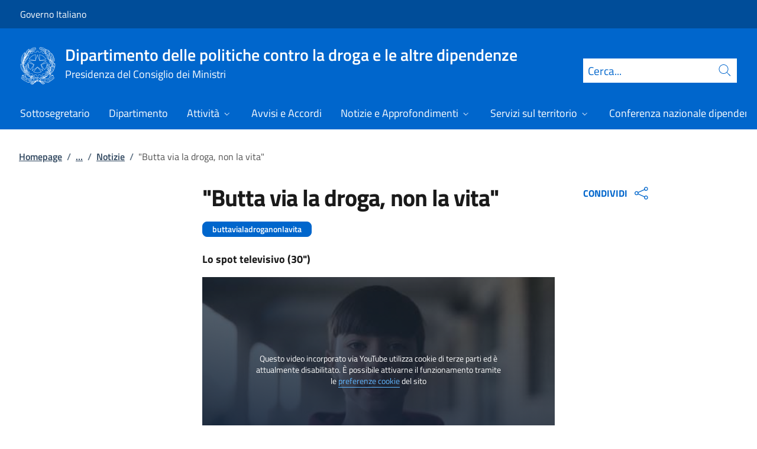

--- FILE ---
content_type: text/html; charset=utf-8
request_url: https://www.politicheantidroga.gov.it/it/notizie-e-approfondimenti/notizie/butta-via-la-droga-non-la-vita/
body_size: 15389
content:



<!DOCTYPE html>
<html lang="it">
    <head>
        <title> &quot;Butta via la droga, non la vita&quot;</title>
        <meta charset="utf-8">
        <meta http-equiv="x-ua-compatible" content="ie=edge">
        <meta name="viewport" content="width=device-width, initial-scale=1">
        <meta name="description" content="La campagna ha lo scopo principale di sensibilizzare i giovani, e con loro le famiglie, rispetto al fatto che l&#x2019;utilizzo di qualsiasi sostanza stupefacente &#xE8; un  ...">
        <link rel="canonical" href="https://www.politicheantidroga.gov.it/it/notizie-e-approfondimenti/notizie/butta-via-la-droga-non-la-vita/" />
        <meta property="og:type" content="article" />
        <meta property="og:url" content="https://www.politicheantidroga.gov.it/it/notizie-e-approfondimenti/notizie/butta-via-la-droga-non-la-vita/" />
        <meta property="og:title" content=" &quot;Butta via la droga, non la vita&quot;" />
            <meta property="og:description" content="La campagna ha lo scopo principale di sensibilizzare i giovani, e con loro le famiglie, rispetto al fatto che l&#x2019;utilizzo di qualsiasi sostanza stupefacente &#xE8; un  ..." />
        <meta property="og:site_name" content="Dipartimento delle politiche contro la droga e le altre dipendenze" />
        <meta property="og:updated_time" content="2025-06-04T10:42:36.223Z" />
        <meta name="twitter:card" content="summary" />
        <meta name="twitter:url" content="https://www.politicheantidroga.gov.it/it/notizie-e-approfondimenti/notizie/butta-via-la-droga-non-la-vita/" />
        <meta name="twitter:title" content=" &quot;Butta via la droga, non la vita&quot;" />
            <meta name="twitter:description" content="La campagna ha lo scopo principale di sensibilizzare i giovani, e con loro le famiglie, rispetto al fatto che l&#x2019;utilizzo di qualsiasi sostanza stupefacente &#xE8; un  ..." />
                <meta property="og:image" content="https://www.politicheantidroga.gov.it/media/ssjltgqh/spot-butta-via-la-droga_11_2023.jpg" />
                <meta name="twitter:image" content="https://www.politicheantidroga.gov.it/media/ssjltgqh/spot-butta-via-la-droga_11_2023.jpg" />
            <link rel="icon" href="https://www.politicheantidroga.gov.it/media/1933/favicon-96x96.png">
        
        <script src="/sb/registered-js-bundle.js.v639043456873472649"></script>
        <link href="/sb/registered-css-bundle.css.v639043456873472649" rel="stylesheet" />

            <!-- Matomo -->
            <script type="text/plain" data-cookiecategory="analytics">
                var _paq = window._paq = window._paq || [];
                /* tracker methods like "setCustomDimension" should be called before "trackPageView" */
                //_paq.push(["setCookieDomain", "*.www.dominio.it"]);
                //_paq.push(["setDomains", ["*.www.dominio.it"]]);
                _paq.push(['trackPageView']);
                _paq.push(['enableLinkTracking']);
                (function () {
                var u = "https://dmlws-analytics.sogei.it/piwik/";
                _paq.push(['setTrackerUrl', u + 'matomo.php']);
                _paq.push(['setSiteId', '30']);
                _paq.push(['addTracker', 'https://ingestion.webanalytics.italia.it/matomo.php', '41645']);
                var d = document, g = d.createElement('script'), s = d.getElementsByTagName('script')[0];
                g.type = 'text/javascript'; g.async = true; g.src = u + 'matomo.js'; s.parentNode.insertBefore(g, s);
                })();
            </script>
            <noscript><p><img src="https://dmlws-analytics.sogei.it/piwik/matomo.php?idsite=30&amp;rec=1" style="border:0;" alt="" /></p></noscript>
            <!-- End Matomo Code -->

    </head>

    <body>
         

<div class="skiplinks">
    <a class="visually-hidden-focusable" href="#main">Vai al contenuto</a>
    <a class="visually-hidden-focusable" href="#menu">Vai alla navigazione del sito</a>
</div>
         


<!-- PRIMO HEADER -->
<div class="it-header-slim-wrapper notprint" style="background-color:#004d99 !important">
    <div class="container-fluid px-0 px-lg-2 px-xl-3">
        <div class="col-12">
            <div class="it-header-slim-wrapper-content">
                <span class="d-flex">
                        <a class="d-lg-block navbar-brand" href="https://www.governo.it/" style="font-size: 1em">Governo Italiano</a>
                </span>
                

            </div>
        </div>
    </div>
</div>


<header class="it-header-wrapper position-sticky notprint" style="top:0;z-index:1040">
    <div class="it-nav-wrapper">
        <!-- SECONDO HEADER -->
        <div class="it-header-center-wrapper">
            <div class="container-fluid px-0 px-lg-2 px-xl-3">
                <div class="col-12">
                    <div class="it-header-center-content-wrapper">
                        <div class="it-brand-wrapper ms-2 ms-lg-0">
                            <a href="/it/">
                                <img src="/media/1037/logo.png" class="main-header-logo" alt="">
                                <img src="/media/1037/logo.png" class="mobile-header-logo" alt="">
                                <div class="it-brand-text" aria-label="Dipartimento delle politiche contro la droga e le altre dipendenze" role="contentinfo">
                                        <div class="it-brand-title">Dipartimento delle politiche contro la droga e le altre dipendenze</div>
                                        <div class="it-brand-tagline d-none d-md-block lh-lg" style="font-size: 18px;">Presidenza del Consiglio dei Ministri </div>

                                </div>
                            </a>
                        </div>
                        <div class="it-right-zone d-flex flex-column align-items-end">
                            <div class="it-socials d-flex mb-lg-3 mb-md-1">
                                

<ul class="">

</ul>


                            </div>
                                <form id="search" action="/it/search/" method="GET" role="search">
                                    <div class="it-search-wrapper">
                                        <label for="searchInput" class="visually-hidden">Cerca</label>
                                        <input id="searchInput" oninput="enableSearch(this.id)" type="text" class="border-bottom-0 searchbar" placeholder="Cerca..." required name="cerca" id="closedMobileSearch" style="height:41px">
                                        <a class="search-link squared-icon searchbar a-disabled" aria-label="Cerca" href="#" role="button" onclick="document.getElementById('search').submit();" style="height:41px">
                                            <svg role="presentation" id="searchIcon" class="icon icon-blue">
                                                <use href="/css/bootstrap-italia/svg/sprites.svg#it-search"></use>
                                            </svg>
                                        </a>
                                        <svg role="presentation" id="closedSearchbarSvg" role="presentation" class="icon icon-sm icon-white" onclick="showSearchBar()">
                                            <use href="/css/bootstrap-italia/svg/sprites.svg#it-search"></use>
                                        </svg>

                                        <svg role="presentation" id="openedSearchbarSvg" role="presentation" class="d-none" onclick="showSearchBar()" xmlns="http://www.w3.org/2000/svg" xmlns:xlink="http://www.w3.org/1999/xlink" width="20px" height="20px" viewBox="0 0 20 20" version="1.1">
                                            <path style=" stroke:none;fill-rule:nonzero;fill:rgb(100%,100%,100%);fill-opacity:1;" d="M 10.945312 10 L 20 18.917969 L 18.917969 20 L 10 10.945312 L 1.082031 20 L 0 18.917969 L 9.054688 10 L 0 1.082031 L 1.082031 0 L 10 9.054688 L 18.917969 0 L 20 1.082031 Z M 10.945312 10 " />
                                        </svg>
                                    </div>
                                    <input type="submit" hidden />
                                </form>
                        </div>
                    </div>
                </div>
            </div>
        </div>

        <!-- TERZO HEADER -->
        <div class="it-header-navbar-wrapper">
            <div class="container-fluid px-0">
                <div class="col-12">
                    

<nav class="navbar navbar-expand-lg has-megamenu" aria-label="Menu principale">
    <button type="button" aria-label="Mostra/Nascondi menu" class="p-0 border-0 bg-transparent d-lg-none" aria-controls="menu" aria-expanded="false" data-bs-toggle="navbarcollapsible" data-bs-target="#navbar-E">
        <span>
            <svg role="presentation" role="img" aria-label="icona burger menu" class="icon icon-white"><use href="/css/bootstrap-italia/svg/sprites.svg#it-burger"></use></svg>
        </span>
    </button>
    <div class="navbar-collapsable" id="navbar-E">
        <div class="overlay fade"></div>
        <div class="close-div">
            <button type="button" aria-label="Chiudi il menu" class="btn close-menu">
                <span><svg role="presentation" role="img" class="icon"><use href="/css/bootstrap-italia/svg/sprites.svg#it-close-big"></use></svg></span>
            </button>
        </div>
        <div class="menu-wrapper justify-content-lg-between align-items-lg-baseline">
            <ul id="mainMenu" class="navbar-nav w-100 ">
                


            <li class="nav-item dropdown megamenu">
                <a href="/it/sottosegretario/" class="nav-link dropdown-toggle px-lg-2 px-xl-3 lh-sm" >
                    <span>Sottosegretario</span>
                </a>
            </li>
            <li class="nav-item dropdown megamenu">
                <a href="/it/dipartimento/" class="nav-link dropdown-toggle px-lg-2 px-xl-3 lh-sm" >
                    <span>Dipartimento</span>
                </a>
            </li>
            <li class="nav-item dropdown megamenu">
                <a href="/it/attivita/" class="nav-link dropdown-toggle px-lg-2 px-xl-3 lh-sm"  type=button data-bs-toggle=dropdown aria-expanded=false aria-haspopup=true>
                    <span>Attivit&#xE0;</span>
                        <svg role="presentation" role="img" class="icon icon-xs ms-1" role="img" aria-label="Espandi"><use href="/css/bootstrap-italia/svg/sprites.svg#it-expand"></use></svg>
                </a>
                    <div class="dropdown-menu shadow-lg" role="region" aria-label="menu dropdown">
                        <div class="megamenu pb-5 pt-3 py-lg-0">
                            <div class="row">
                                <div class="col-12">
                                        <div class="it-heading-link-wrapper">
                                            <a class="it-heading-link" href="/it/attivita/">
                                                <span>Esplora la sezione "Attivit&#xE0;"</span>
                                            </a>
                                        </div>
                                    
                                    <div class="row">
                                                <div class="col-lg-3">
                                                    <div class="link-list-wrapper">
                                                        <ul class="link-list mb-3 mb-lg-0 arrowlinks">
                                                            <li>
                                                                <a class="list-item dropdown-item align-items-start" href="/it/attivita/osservatorio-permanente-tossicodipendenze/">
                                                                    <span class="fw-semibold">Osservatorio permanente tossicodipendenze</span>
                                                                </a>
                                                            </li>
                                                        </ul>
                                                    </div>
                                                </div>
                                                <div class="col-lg-3">
                                                    <div class="link-list-wrapper">
                                                        <ul class="link-list mb-3 mb-lg-0 arrowlinks">
                                                            <li>
                                                                <a class="list-item dropdown-item align-items-start" href="/it/attivita/sistema-nazionale-di-allerta-precoce/">
                                                                    <span class="fw-semibold">Sistema Nazionale di Allerta Precoce</span>
                                                                </a>
                                                            </li>
                                                        </ul>
                                                    </div>
                                                </div>
                                                <div class="col-lg-3">
                                                    <div class="link-list-wrapper">
                                                        <ul class="link-list mb-3 mb-lg-0 arrowlinks">
                                                            <li>
                                                                <a class="list-item dropdown-item align-items-start" href="/it/attivita/attivita-internazionali/">
                                                                    <span class="fw-semibold">Attivit&#xE0; Internazionali</span>
                                                                </a>
                                                            </li>
                                                        </ul>
                                                    </div>
                                                </div>
                                                <div class="col-lg-3">
                                                    <div class="link-list-wrapper">
                                                        <ul class="link-list mb-3 mb-lg-0 arrowlinks">
                                                            <li>
                                                                <a class="list-item dropdown-item align-items-start" href="https://www.normattiva.it/uri-res/N2Ls?urn:nir:stato:decreto.del.presidente.della.repubblica:1990-10-09;309!vig=">
                                                                    <span class="fw-semibold">Testo unico delle leggi in materia di disciplina degli stupefacenti e sostanze psicotrope</span>
                                                                </a>
                                                            </li>
                                                        </ul>
                                                    </div>
                                                </div>
                                    </div>
                                </div>
                            </div>
                        </div>
                    </div>
            </li>
            <li class="nav-item dropdown megamenu">
                <a href="/it/avvisi-e-accordi/" class="nav-link dropdown-toggle px-lg-2 px-xl-3 lh-sm" >
                    <span>Avvisi e Accordi</span>
                </a>
            </li>
            <li class="nav-item dropdown megamenu">
                <a href="/it/notizie-e-approfondimenti/" class="nav-link dropdown-toggle px-lg-2 px-xl-3 lh-sm"  type=button data-bs-toggle=dropdown aria-expanded=false aria-haspopup=true>
                    <span>Notizie e Approfondimenti</span>
                        <svg role="presentation" role="img" class="icon icon-xs ms-1" role="img" aria-label="Espandi"><use href="/css/bootstrap-italia/svg/sprites.svg#it-expand"></use></svg>
                </a>
                    <div class="dropdown-menu shadow-lg" role="region" aria-label="menu dropdown">
                        <div class="megamenu pb-5 pt-3 py-lg-0">
                            <div class="row">
                                <div class="col-12">
                                        <div class="it-heading-link-wrapper">
                                            <a class="it-heading-link" href="/it/notizie-e-approfondimenti/">
                                                <span>Esplora la sezione "Notizie e Approfondimenti"</span>
                                            </a>
                                        </div>
                                    
                                    <div class="row">
                                                <div class="col-lg-3">
                                                    <div class="link-list-wrapper">
                                                        <ul class="link-list mb-3 mb-lg-0 arrowlinks">
                                                            <li>
                                                                <a class="list-item dropdown-item align-items-start" href="/it/notizie-e-approfondimenti/notizie/">
                                                                    <span class="fw-semibold">Notizie</span>
                                                                </a>
                                                            </li>
                                                        </ul>
                                                    </div>
                                                </div>
                                                <div class="col-lg-3">
                                                    <div class="link-list-wrapper">
                                                        <ul class="link-list mb-3 mb-lg-0 arrowlinks">
                                                            <li>
                                                                <a class="list-item dropdown-item align-items-start" href="/it/notizie-e-approfondimenti/campagne-di-comunicazione/">
                                                                    <span class="fw-semibold">Campagne di comunicazione</span>
                                                                </a>
                                                            </li>
                                                        </ul>
                                                    </div>
                                                </div>
                                                <div class="col-lg-3">
                                                    <div class="link-list-wrapper">
                                                        <ul class="link-list mb-3 mb-lg-0 arrowlinks">
                                                            <li>
                                                                <a class="list-item dropdown-item align-items-start" href="/it/notizie-e-approfondimenti/dipendenze/">
                                                                    <span class="fw-semibold">Dipendenze</span>
                                                                </a>
                                                            </li>
                                                        </ul>
                                                    </div>
                                                </div>
                                                <div class="col-lg-3">
                                                    <div class="link-list-wrapper">
                                                        <ul class="link-list mb-3 mb-lg-0 arrowlinks">
                                                            <li>
                                                                <a class="list-item dropdown-item align-items-start" href="/it/notizie-e-approfondimenti/relazioni-annuali-al-parlamento/">
                                                                    <span class="fw-semibold">Relazioni annuali al Parlamento</span>
                                                                </a>
                                                            </li>
                                                        </ul>
                                                    </div>
                                                </div>
                                                <div class="col-lg-3">
                                                    <div class="link-list-wrapper">
                                                        <ul class="link-list mb-3 mb-lg-0 arrowlinks">
                                                            <li>
                                                                <a class="list-item dropdown-item align-items-start" href="/it/notizie-e-approfondimenti/piani-nazionali/">
                                                                    <span class="fw-semibold">Piani Nazionali</span>
                                                                </a>
                                                            </li>
                                                                    <li>
                                                                        <a class="list-item dropdown-item align-items-start no-underline-hover" href="/it/notizie-e-approfondimenti/piani-nazionali/piano-nazionale-contro-il-fentanyl/">
                                                                            <span>Piano Nazionale contro il Fentanyl</span>
                                                                        </a>
                                                                    </li>
                                                        </ul>
                                                    </div>
                                                </div>
                                                <div class="col-lg-3">
                                                    <div class="link-list-wrapper">
                                                        <ul class="link-list mb-3 mb-lg-0 arrowlinks">
                                                            <li>
                                                                <a class="list-item dropdown-item align-items-start" href="/it/notizie-e-approfondimenti/materiali/">
                                                                    <span class="fw-semibold">Materiali</span>
                                                                </a>
                                                            </li>
                                                        </ul>
                                                    </div>
                                                </div>
                                                <div class="col-lg-3">
                                                    <div class="link-list-wrapper">
                                                        <ul class="link-list mb-3 mb-lg-0 arrowlinks">
                                                            <li>
                                                                <a class="list-item dropdown-item align-items-start" href="/it/notizie-e-approfondimenti/dalla-ricerca-scientifica/">
                                                                    <span class="fw-semibold">Dalla ricerca scientifica</span>
                                                                </a>
                                                            </li>
                                                        </ul>
                                                    </div>
                                                </div>
                                    </div>
                                </div>
                            </div>
                        </div>
                    </div>
            </li>
            <li class="nav-item dropdown megamenu">
                <a href="/it/servizi-sul-territorio/" class="nav-link dropdown-toggle px-lg-2 px-xl-3 lh-sm"  type=button data-bs-toggle=dropdown aria-expanded=false aria-haspopup=true>
                    <span>Servizi sul territorio</span>
                        <svg role="presentation" role="img" class="icon icon-xs ms-1" role="img" aria-label="Espandi"><use href="/css/bootstrap-italia/svg/sprites.svg#it-expand"></use></svg>
                </a>
                    <div class="dropdown-menu shadow-lg" role="region" aria-label="menu dropdown">
                        <div class="megamenu pb-5 pt-3 py-lg-0">
                            <div class="row">
                                <div class="col-12">
                                        <div class="it-heading-link-wrapper">
                                            <a class="it-heading-link" href="/it/servizi-sul-territorio/">
                                                <span>Esplora la sezione "Servizi sul territorio"</span>
                                            </a>
                                        </div>
                                    
                                    <div class="row">
                                                <div class="col-lg-3">
                                                    <div class="link-list-wrapper">
                                                        <ul class="link-list mb-3 mb-lg-0 arrowlinks">
                                                            <li>
                                                                <a class="list-item dropdown-item align-items-start" href="/it/servizi-sul-territorio/serd/">
                                                                    <span class="fw-semibold">Ser.D</span>
                                                                </a>
                                                            </li>
                                                        </ul>
                                                    </div>
                                                </div>
                                                <div class="col-lg-3">
                                                    <div class="link-list-wrapper">
                                                        <ul class="link-list mb-3 mb-lg-0 arrowlinks">
                                                            <li>
                                                                <a class="list-item dropdown-item align-items-start" href="/it/servizi-sul-territorio/comunita-terapeutiche-e-strutture-residenziali-accreditate/">
                                                                    <span class="fw-semibold">Comunit&#xE0; terapeutiche e strutture residenziali accreditate</span>
                                                                </a>
                                                            </li>
                                                        </ul>
                                                    </div>
                                                </div>
                                                <div class="col-lg-3">
                                                    <div class="link-list-wrapper">
                                                        <ul class="link-list mb-3 mb-lg-0 arrowlinks">
                                                            <li>
                                                                <a class="list-item dropdown-item align-items-start" href="/it/servizi-sul-territorio/numero-verde-iss/">
                                                                    <span class="fw-semibold">Numero verde ISS</span>
                                                                </a>
                                                            </li>
                                                        </ul>
                                                    </div>
                                                </div>
                                    </div>
                                </div>
                            </div>
                        </div>
                    </div>
            </li>
            <li class="nav-item dropdown megamenu">
                <a href="/it/conferenza-nazionale-dipendenze/" class="nav-link dropdown-toggle px-lg-2 px-xl-3 lh-sm" >
                    <span>Conferenza nazionale dipendenze</span>
                </a>
            </li>

            </ul>
        </div>
    </div>
</nav>
                </div>
            </div>
        </div>
    </div>
        <form id="search-mobile" action="/it/search/" method="GET">
            <div id="searchbarMobileContainer" class="d-flex container-fluid bg-primary border-bottom-0 padding-search-mobile pt-1 pb-2 d-none">
                <label for="openedMobileSearch" class="visually-hidden">Cerca</label>
                <input oninput="enableSearch(this.id)" name="cerca" id="openedMobileSearch" class="border-bottom-0 bg-white" type="search" placeholder="Cerca">
                <a class="search-link squared-icon-mobile bg-white a-disabled" aria-label="Cerca" href="#" onclick="document.getElementById('search-mobile').submit();">
                    <svg role="presentation" id="searchIconMobile" class="icon icon-sm icon-blue">
                        <use href="/css/bootstrap-italia/svg/sprites.svg#it-search"></use>
                    </svg>
                </a>
            </div>
            <input type="submit" hidden />
        </form>
</header>
<div class="it-header-center-wrapper bg-white d-none printvisible">
    <div class="container-fluid px-0 px-lg-2 px-xl-3">
        <div class="row">
            <div class="col-12">
                <div class="it-header-center-content-wrapper">
                    <div class="it-brand-wrapper">
                        <a href="/it/">
                            <img class="print-logo icon " alt="">
                            <div class="it-brand-text">
                                <div class="it-brand-title text-primary">Dipartimento delle politiche contro la droga e le altre dipendenze</div>
                                    <div class="it-brand-tagline d-none d-md-block text-primary" style="line-height:2em">Presidenza del Consiglio dei Ministri </div>

                            </div>
                        </a>
                    </div>
                </div>
            </div>
        </div>
    </div>
</div>

<script>

    function showSearchBar() {
        $("#searchbarMobileContainer").toggleClass("d-none");
        $("#closedSearchbarSvg").toggleClass("d-none");
        $("#openedSearchbarSvg").toggleClass("d-none");
    }

    function enableSearch(id) {
        let tagId = "#" + id;
        let selector = $(`${tagId}`);

        if (selector.val() != "") {
            $(`${tagId} + a`).removeClass("a-disabled")
        }
        else {
            $(`${tagId} + a`).addClass("a-disabled")
        }
    }

    $(document).ready(function () {
        if (window.innerWidth > 768)
            enableSearch("searchInput");
        else
            enableSearch("openedMobileSearch");
    });

</script>
    

        <div id="main">
            

<div class="mx-3 mx-lg-4 px-lg-1 px-1 px-xl-2">
    <div class="col-md-12">
        

<div class="container-xxxl">

<nav class="breadcrumb-container" role="navigation">
        <ol class="breadcrumb mt-4 mb-4">
                    <li class="breadcrumb-item"><a href="/it/" aria-label="Vai alla pagina:: Homepage">Homepage</a><span class="separator">/</span></li>
                    <li class="breadcrumb-item">
                        <a href="/it/notizie-e-approfondimenti/" class="breadcrumb-expander" data-name="Notizie e Approfondimenti">...</a><span class="separator">/</span>
                    </li>
                    <li class="breadcrumb-item"><a href="/it/notizie-e-approfondimenti/notizie/?tab=644b4797-0103-46b2-a28f-a96b8e1c2f52" aria-label="Vai alla pagina:: Notizie">Notizie</a><span class="separator">/</span></li>
            <li class="breadcrumb-item active" aria-current="page"> &quot;Butta via la droga, non la vita&quot;</li>
        </ol>
    </nav>
</div>



    </div>
    <div class="row">
        <div class="col-md-3">
            <div class="inThisPageContainer">
                


<script>
    function setOffsetGapDiv() {
        let windowWidth = $(window).width();
        let offsetGap = 0;

        if (windowWidth < 992)
            offsetGap = 100;
        else
            offsetGap = 210;

        return offsetGap;
    }

    function changeScrollPadding(navscroll) {
        let windowWidth = $(window).width();

        if (windowWidth < 992)
            navscroll.setScrollPadding(setOffsetGapDiv());
        else
            navscroll.setScrollPadding(setOffsetGapDiv());
    }

    function scrollToDiv(idDiv) {
        let selector = "#" + idDiv;
        let offset = $(selector).offset();
        let scrollto = offset.top - setOffsetGapDiv();
        window.scrollTo({
            top: scrollto + 20,
            behavior: 'smooth'
        });
    }

    $(document).ready(function () {
        var navscrollElement = document.querySelector('#sideNavLinks');
        var navscroll = new bootstrap.NavScroll(navscrollElement);

        changeScrollPadding(navscroll);

        //#region codice necessario solo per debug
        $(window).on("resize", function () {
            changeScrollPadding(navscroll);
        });
        //#endregion
    });
</script>
            </div>
        </div>
        <div class="col-md-6 md-max-width-700">
            <div>
                <h1 class="word-break">
                     &quot;Butta via la droga, non la vita&quot;
                </h1>
                <div class="d-flex mt-3">
                            <a class="tag-label tag-label-primary me-2 px-3 rounded-3 text-decoration-none" href="/it/tagsearch/?id=2123c801-8c8f-43a3-9b10-cfa656f05f79">
                                buttavialadroganonlavita
                            </a>
                </div>

            </div>
            <div class="row my-4">
                <div id="main-page" class="col-md-12 it-page-sections-container word-break">

<p><strong>Lo spot televisivo (30")</strong></p>
                        <div data-service="youtube" data-id=https://www.youtube.com/embed/kCg6FXNHVn0?si=iX-T0svFDT1GaMh- data-autoscale> </div>

<p><a href="/media/yy4f35lf/nodroga_radio_30sec_master.mp3" title="NODROGA RADIO 30Sec MASTER">Lo spot radio (30")</a></p>
<p>Secondo i dati contenuti nella Relazione del 2023 al Parlamento sul fenomeno delle tossicodipendenze in Italia, nel 2022, quasi il 10% degli accessi al pronto soccorso direttamente droga-correlati ha riguardato minorenni e circa il 14% i 18-24enni. Tra i ricoveri con diagnosi principale droga-correlata, il 15% ha riguardato persone con meno di 24 anni, un dato in aumento rispetto all’anno precedente. Sempre nel 2022, si è osservata, inoltre, una generale riduzione dell’età media dei ricoverati, specialmente nel genere femminile.</p>
<p>La campagna di comunicazione istituzionale, realizzata dal Dipartimento per le politiche antidroga e dal Dipartimento per l’informazione e l’editoria, vuole sensibilizzare rispetto all’importanza di fare prevenzione ogni giorno sul rischio per la salute derivante dall’utilizzo di droghe e contrastare le dipendenze, soprattutto tra i giovani.</p>
<h4 class="u-text-h4">Obiettivi</h4>
<p>La campagna ha lo scopo principale di sensibilizzare i giovani, e con loro le famiglie, rispetto al fatto che l’utilizzo di qualsiasi sostanza stupefacente è un rischio per la salute, un rischio che potrebbe portare a buttare via la propria vita.</p>
<h4 class="u-text-h4">Target</h4>
<p>La campagna è rivolta principalmente ai giovani, ma anche a famiglie ed educatori.</p>
<h4 class="u-text-h4">Contenuto dei messaggi</h4>
<p>Lo spot ha come protagonisti due ragazzi, con alcuni anni di differenza l’uno dall’altro. È il più piccolo che, avvicinandosi al maggiore e vedendo che quest’ultimo è intento a prepararsi per fumare, gli chiede prima cosa stia facendo e in seguito, nonostante la risposta seccata dell’altro, gli ricorda come tutte le droghe facciano male e come abbia già visto, purtroppo, in passato le conseguenze dell’utilizzo di sostanze stupefacenti. A questo punto è una voce fuori campo che ricorda come, nel 2022, quasi il 10% degli accessi al pronto soccorso direttamente droga-correlati abbia riguardato minorenni. Lo spot si chiude con il primo piano del protagonista più piccolo come età: “Butta via la droga, non la vita” è la sua ultima frase.</p>
<h4 class="u-text-h4">Strumenti e mezzi</h4>
<p>La campagna è diffusa sulle reti Rai (spot tv e radio) e sul web.</p>                </div>
            </div>
        </div>
        <div class="col-md-3">
            <div class="">
                


    <div class="dropdown notprint mb-2 ms-md-4" style="width:fit-content">
        <div class="align-items-center">
            <button class="d-flex dropdown-toggle sidenav-title text-primary fw-bold text-decoration-none align-items-center border-0 bg-white" aria-label="Apri opzioni di condivisione" data-bs-toggle="dropdown" aria-haspopup="true" aria-expanded="false">
                CONDIVIDI
                <span class="ps-2">
                    <svg role="presentation" class="icon icon-blue"><use href="/css/bootstrap-italia/svg/sprites.svg#it-share"></use></svg>
                </span>
            </button>
            <div class="dropdown-menu">
                <div class="link-list-wrapper share">
                    <ul class="link-list">
                            <li>
                                <a class="list-item right-icon d-flex justify-content-between" href="http://www.facebook.com/sharer/sharer.php?u=https%3a%2f%2fwww.politicheantidroga.gov.it%2fit%2fnotizie-e-approfondimenti%2fnotizie%2fbutta-via-la-droga-non-la-vita%2f" style="padding:0.50em 17px;">
                                    <span>Condividi su Facebook</span>
                                    <svg role="presentation" class="icon icon-sm icon-primary right"><use href="/css/bootstrap-italia/svg/sprites.svg#it-facebook"></use></svg>
                                </a>
                            </li>
                            <li>
                                <a class="list-item right-icon d-flex justify-content-between" href="http://www.x.com/share?text=&#x2B;%22Butta&#x2B;via&#x2B;la&#x2B;droga%2c&#x2B;non&#x2B;la&#x2B;vita%22&url=https%3a%2f%2fwww.politicheantidroga.gov.it%2fit%2fnotizie-e-approfondimenti%2fnotizie%2fbutta-via-la-droga-non-la-vita%2f" style="padding:0.50em 17px;">
                                    <span>Condividi su X</span>
                                    <svg role="presentation" class="icon icon-sm icon-primary right"><use href="/css/bootstrap-italia/svg/sprites.svg#it-twitter"></use></svg>
                                </a>
                            </li>

                    </ul>
                 </div>
            </div>
        </div>

    </div>

<script type="text/javascript">
    function Copy() {
        var copyText = "https://www.politicheantidroga.gov.it/it/notizie-e-approfondimenti/notizie/butta-via-la-droga-non-la-vita/";
        navigator.clipboard.writeText(copyText);
    }
</script>



            </div>
        </div>

    </div>
</div>




<script>
    $("#main-page h2").addClass("it-page-section");

    $('#main-page a').each(function(){
        let id = $(this).attr('href');

        if (id && id.startsWith('#')) {
            id = id.substring(1);
            $(this).attr('onclick', `scrollToDiv('${id}')`);
            $(this).removeAttr('href');
            $(this).addClass('btn-link');
            $(this).css('cursor', 'pointer');
        }
    });

    $(".overflow-md-x:has(> table:not(.table-responsive))").addClass("table-responsive");
</script>
        </div>
        
<footer class="it-footer notprint">
    <div class="it-footer-main bg-dark" style="background-color:#003366 !important">
        <div class="container-fluid">
            <div class="row">
                <section>
                    <div class="row clearfix">
                        <div class="col-sm-12">
                            <div class="it-brand-wrapper pb-0">
                                <a href="/it/" data-focus-mouse="false">
                                        <img src="/media/1037/logo.png" class="icon" alt="Logo.png" />
                                    <div>
                                        <span class="footer-it-brand-title">Dipartimento delle politiche contro la droga e le altre dipendenze</span>
                                            <div class="it-brand-tagline d-none d-md-block lh-lg" style="font-size: 18px;">Presidenza del Consiglio dei Ministri </div>
                                    </div>

                                </a>
                            </div>
                        </div>
                    </div>
                </section>
                    <section class="py-4 border-secondary border-bottom">
                        <div class="row">


                                            <div class="col-xl-3 col-lg-6 pb-2">
                                                    <span class="fs-5 pb-3 d-block text-uppercase fw-semibold" role="heading">Sede</span>

                                                    <div class="contactBoxTextFooter">
                                                        <p>Via della Ferratella in Laterano, n. 51<br>00184 - Roma</p>
                                                    </div>
                                            </div>
                                            <div class="col-xl-3 col-lg-6 pb-2">
                                                    <span class="fs-5 pb-3 d-block text-uppercase fw-semibold" role="heading">Recapiti</span>

                                                    <div class="contactBoxTextFooter">
                                                        <p>Tel. +39 06 6779 6350<br>Email:&nbsp;<a href="mailto:segreteriadpa@governo.it">segreteriadpa@governo.it</a></p>
                                                    </div>
                                            </div>
                                            <div class="col-xl-4 col-lg-6 pb-2">
                                                    <span class="fs-5 pb-3 d-block text-uppercase fw-semibold" role="heading">Indirizzo PEC</span>

                                                    <div class="contactBoxTextFooter">
                                                        <p><a href="mailto:direzionedpa@pec.governo.it">direzionedpa@pec.governo.it</a></p>
                                                    </div>
                                            </div>
                        </div>
                    </section>
            </div>
        </div>
    </div>
        <div class="it-footer-small-prints clearfix ">
            <div class="container-fluid ">

                <ul class="it-footer-small-prints-list list-inline mb-0 d-flex flex-column flex-md-row ">
                        <li>
                                    <a class="list-item text-decoration-underline" href="/it/privacy/"><span class="text-white">Privacy</span></a>
                        </li>
                        <li>
                                    <a class="list-item text-decoration-underline" href="/it/note-legali/"><span class="text-white">Note legali</span></a>
                        </li>
                        <li>
                                    <a class="list-item text-decoration-underline" href="http://presidenza.governo.it/AmministrazioneTrasparente/Organizzazione/ArticolazioneUffici/Dipartimenti/Dip_pol_antidroga.html"><span class="text-white">Amministrazione Trasparente</span></a>
                        </li>
                        <li>
                                    <a class="list-item text-decoration-underline" href="https://form.agid.gov.it/view/9a75f260-93da-11f0-a480-01dde6adf1ef"><span class="text-white">Dichiarazione di accessibilit&#xE0;</span></a>
                        </li>
                        <li>
                                    <a class="list-item text-decoration-underline" href="/it/archivio-generale/"><span class="text-white">Archivio Generale</span></a>
                        </li>
                        <li>
                                    <a class="list-item text-decoration-underline" href="https://www.sitiarcheologici.palazzochigi.it/www.politicheantidroga.it/Maggio2015/"><span class="text-white">Sito Archeologico (2008 - 2014)</span></a>
                        </li>
                        <li>
                                    <a class="list-item text-decoration-underline" href="https://www.sitiarcheologici.palazzochigi.it/www.politicheantidroga.it/marzo2024/www.politicheantidroga.gov.it/it/index.html"><span class="text-white">Sito archeologico (6 Marzo 2024)</span></a>
                        </li>
                        <li>
                                    <a class="list-item text-decoration-underline" role="button" href="" data-cc="c-settings"><span class="text-white">Preferenze cookie</span></a>
                        </li>
                </ul>

            </div>
        </div>
</footer>
        
<div class="d-flex align-items-center notprint">
    <a href="#" aria-hidden="true" tabindex="-1" data-bs-toggle="backtotop" aria-label="torna in cima" class="back-to-top shadow" style="z-index: 9999; bottom: 65px;">
        <svg role="presentation" class="icon icon-light"><use href="/css/bootstrap-italia/svg/sprites.svg#it-arrow-up"></use></svg>
    </a>
</div>

        
    </body>
</html>



<script>

    window.addEventListener('load', function () {

        // obtain plugin
        const cc = initCookieConsent();
        const ifm = iframemanager();
        
        ifm.run({
            currLang: document.documentElement.getAttribute('lang'),
            showBtn: false,
            services: {

                            youtube: {
                            embedUrl: '{data-id}',
                            thumbnailUrl: function (id, setThumbnail) {
                                var video_id;
                                var regExp = /^.*(youtu\.be\/|v\/|u\/\w\/|embed\/|watch\?v=|\&v=)([^#\&\?]*).*/;
                                var match = id.match(regExp);
                                if (match && match[2].length == 11) {
                                    video_id = match[2];
                                } else {
                                    //error
                                }
                                var url = "https://i3.ytimg.com/vi/" + video_id + "/hqdefault.jpg";
                                setThumbnail(url);
                            },

                            iframe: {
                                allow: 'accelerometer; encrypted-media; gyroscope; picture-in-picture; fullscreen;',
                            },
                            cookie: {
                                name: 'cc_youtube'
                            },
                            languages: {
                                it: {
                                    notice: 'Questo video incorporato via YouTube utilizza cookie di terze parti ed è attualmente disabilitato. È possibile attivarne il funzionamento tramite le <a data-cc="c-settings" role="button">preferenze cookie</a> del sito',
                                    loadBtn: 'Carica il video',
                                    loadAllBtn: 'Non chiedere nuovamente'
                                },
                                en: {
                        notice: 'This video embedded via YouTube uses third party cookies and is currently disabled. It is possible to view it through the <a data-cc="c-settings" role="button">cookie preferences</a>',
                                    loadBtn: 'Load video',
                                    loadAllBtn: 'Don\'t ask again'
                                }
                            }
                        },
                    
                            facebookservice: {
                            embedUrl: '{data-id}',
                            thumbnailUrl: "/css/img/Banned.jpg",
                            iframe: {
                                allow: 'accelerometer; encrypted-media; gyroscope; picture-in-picture; fullscreen;',
                            },
                            cookie: {
                                name: 'cc_facebookservice'
                            },
                            languages: {
                                it: {
                        notice: 'Questo post\video incorporato via Facebook utilizza cookie di terze parti ed è attualmente disabilitato. È possibile attivarne il funzionamento tramite le <a data-cc="c-settings" role="button">preferenze cookie</a> del sito',
                                    loadBtn: 'Carica il video',
                                    loadAllBtn: 'Non chiedere nuovamente'
                                },
                                en: {
                        notice: 'This post\video embedded via Facebook uses third party cookies and is currently disabled. It is possible to view it through the <a data-cc="c-settings" role="button">cookie preferences</a>',
                                    loadBtn: 'Load video',
                                    loadAllBtn: 'Don\'t ask again'
                                }
                            }
                        },
                    
                            googlemaps: {
                            embedUrl: '{data-id}',
                            thumbnailUrl: "/css/img/Banned.jpg",
                            iframe: {
                                allow: 'accelerometer; encrypted-media; gyroscope; picture-in-picture; fullscreen;',
                            },
                            cookie: {
                                name: 'cc_googlemaps'
                            },
                            languages: {
                                it: {
                        notice: 'Questa mappa incorporata via Google Maps utilizza cookie di terze parti ed è attualmente disabilitato. È possibile attivarne il funzionamento tramite le <a data-cc="c-settings" role="button">preferenze cookie</a> del sito',
                                    loadBtn: 'Carica il video',
                                    loadAllBtn: 'Non chiedere nuovamente'
                                },
                                en: {
                        notice: 'This map embedded via Google Maps uses third party cookies and is currently disabled. It is possible to view it through the <a data-cc="c-settings" role="button">cookie preferences</a>',
                                    loadBtn: 'Load video',
                                    loadAllBtn: 'Don\'t ask again'
                                }
                            }
                        },
                    
                            powerbi: {
                            embedUrl: '{data-id}',
                            thumbnailUrl: "/css/img/Banned.jpg",
                            iframe: {
                                allow: 'accelerometer; encrypted-media; gyroscope; picture-in-picture; fullscreen;',
                            },
                            cookie: {
                                name: 'cc_powerbi'
                            },
                            languages: {
                                it: {
                        notice: 'Questo report incorporato via Power BI utilizza cookie di terze parti ed è attualmente disabilitato. È possibile attivarne il funzionamento tramite le <a data-cc="c-settings" role="button">preferenze cookie</a> del sito',
                                    loadBtn: 'Carica il video',
                                    loadAllBtn: 'Non chiedere nuovamente'
                                },
                                en: {
                        notice: 'This report embedded via Power BI uses third party cookies and is currently disabled. It is possible to view it through the <a data-cc="c-settings" role="button">cookie preferences</a>',
                                    loadBtn: 'Load video',
                                    loadAllBtn: 'Don\'t ask again'
                                }
                            }
                        },
                    
                            vimeo: {
                            embedUrl: '{data-id}',
                            thumbnailUrl: function (id, setThumbnail) {
                                var video_id;
                                var regExp = /vimeo.*\/(\d+)/;
                                var match = id.match(regExp);
                                if (match && match[1].length >= 8) {
                                    video_id = match[1];
                                } else {
                                    //error
                                }
                                var url = "https://vimeo.com/api/v2/video/" + video_id + ".json";
                                var xhttp = new XMLHttpRequest();
                                xhttp.onreadystatechange = function () {
                                    if (this.readyState == 4 && this.status == 200) {
                                        var src = JSON.parse(this.response)[0].thumbnail_large;
                                        setThumbnail(src);
                                    }
                                };
                                xhttp.open("GET", url, true);
                                xhttp.send();
                            },
                            iframe: {
                                allow: 'accelerometer; encrypted-media; gyroscope; picture-in-picture; fullscreen;',
                            },
                            cookie: {
                                name: 'cc_vimeo'
                            },
                            languages: {
                                it: {
                        notice: 'Questo video incorporato via Vimeo utilizza cookie di terze parti ed è attualmente disabilitato. È possibile attivarne il funzionamento tramite le <a data-cc="c-settings" role="button">preferenze cookie</a> del sito',
                                    loadBtn: 'Carica il video',
                                    loadAllBtn: 'Non chiedere nuovamente'
                                },
                                en: {
                        notice: 'This video embedded via Vimeo uses third party cookies and is currently disabled. It is possible to view it through the <a data-cc="c-settings" role="button">cookie preferences</a>',
                                    loadBtn: 'Load video',
                                    loadAllBtn: 'Don\'t ask again'
                                }
                            }
                        },
                    
                            genericservice: {
                            embedUrl: '{data-id}',
                            thumbnailUrl: "/css/img/Banned.jpg",
                            iframe: {
                                allow: 'accelerometer; encrypted-media; gyroscope; picture-in-picture; fullscreen;',
                            },
                            cookie: {
                                name: 'cc_servizio'
                            },
                            languages: {
                                it: {
                        notice: 'Questo contenuto utilizza cookie di terze parti ed è attualmente disabilitato. È possibile attivarne il funzionamento tramite le <a data-cc="c-settings" role="button">preferenze cookie</a> del sito',
                                    loadBtn: 'Carica il video',
                                    loadAllBtn: 'Non chiedere nuovamente'
                                },
                                en: {
                        notice: 'This content embedded uses third party cookies and is currently disabled. It is possible to view it through the <a data-cc="c-settings" role="button">cookie preferences</a>',
                                    loadBtn: 'Load video',
                                    loadAllBtn: 'Don\'t ask again'
                                }
                            }
                        },
                                }
        });

        cc.run({
            current_lang: document.documentElement.getAttribute('lang'),
            autoclear_cookies: true,
            page_scripts: true,
            // mode: 'opt-in'                          // default: 'opt-in'; value: 'opt-in' or 'opt-out'
            // delay: 0,                               // default: 0
            // auto_language: null                     // default: null; could also be 'browser' or 'document'
            // autorun: true,                          // default: true
            // force_consent: false,                   // default: false
            hide_from_bots: true,                  // default: false
            // remove_cookie_tables: false             // default: false
            // cookie_name: 'cc_cookie',               // default: 'cc_cookie'
            // cookie_expiration: 182,                 // default: 182 (days)
            // cookie_necessary_only_expiration: 182   // default: disabled
            // cookie_domain: location.hostname,       // default: current domain
            // cookie_path: '/',                       // default: root
            // cookie_same_site: 'Lax',                // default: 'Lax'
            // use_rfc_cookie: false,                  // default: false
            // revision: 0,                            // default: 0

            gui_options: {
                consent_modal: {
                    layout: 'bar', // box,cloud,bar
                    position: 'top left', // bottom,middle,top + left,right,center
                    transition: 'slide' // zoom,slide
                },
                settings_modal: {
                    layout: 'bar', // box,bar
                    position: 'left', // right,left (available only if bar layout selected)
                    transition: 'slide' // zoom,slide
                }
            },

            onFirstAction: function (user_preferences, cookie) {
                // callback triggered only once
            },

            onAccept: function (cookie) {

                if (cc.allowedCategory('cc-youtube') && true) {
                    ifm.acceptService('youtube');
                }
                if (cc.allowedCategory('cc-facebookservice') && true) {
                    ifm.acceptService('facebookservice');
                }
                if (cc.allowedCategory('cc-vimeo') && true) {
                    ifm.acceptService('vimeo');
                }
                if (cc.allowedCategory('cc-googlemaps') && true) {
                    ifm.acceptService('googlemaps');
                }
                if (cc.allowedCategory('cc-powerbi') && true) {
                    ifm.acceptService('powerbi');
                }
                if (cc.allowedCategory('cc-servizio') && true) {
                    ifm.acceptService('genericservice');
                }
            },

            onChange: function (cookie, changed_preferences) {

                if (!cc.allowedCategory('cc-youtube')) {
                    ifm.rejectService('youtube');
                }
                else {
                    ifm.acceptService('youtube');
                    document.querySelectorAll("div[data-service='youtube']").forEach(function (item) {
                        item.classList.add("accepted");
                    });
                    
                }
                if (!cc.allowedCategory('cc-facebookservice')) {
                    ifm.rejectService('facebookservice');
                }
                else {
                    ifm.acceptService('facebookservice');
                }
                if (!cc.allowedCategory('cc-vimeo')) {
                    ifm.rejectService('vimeo');
                }
                else {
                    ifm.acceptService('vimeo');
                }
                if (!cc.allowedCategory('cc-googlemaps')) {
                    ifm.rejectService('googlemaps');
                }
                else {
                    ifm.acceptService('googlemaps');
                }
                if (!cc.allowedCategory('cc-powerbi')) {
                    ifm.rejectService('powerbi');
                }
                else {
                    ifm.acceptService('powerbi');
                }
                if (!cc.allowedCategory('cc-servizio')) {
                    ifm.rejectService('genericservice');
                }
                else {
                    ifm.acceptService('genericservice');
                }
            },

            languages: {
                'it': {
                    consent_modal: {
                        title: '',
                        description: '<p class="u-color-white u-text-r-xs u-lineHeight-m u-padding-r-bottom"><p>Questo sito utilizza cookie tecnici e di terze parti.<br>Puoi liberamente prestare, rifiutare o revocare il tuo consenso, in qualsiasi momento, accedendo al pannello delle preferenze cookie, raggiungibile dal footer.<br>Per saperne di più consulta le note legali.</p><button type="button" data-cc="c-settings" class="cc-link" arial-label="Impostazioni cookie">Vai alle preferenze cookie</button></p>',
                        primary_btn: {
                            text: 'ACCETTA TUTTI',
                            role: 'accept_all' // 'accept_selected' or 'accept_all'
                        },
                        secondary_btn: {
                            text: 'RIFIUTA TUTTI',
                            role: 'accept_necessary' // 'settings' or 'accept_necessary'
                        }
                    },
                    settings_modal: {
                        title: 'Preferenze cookie',
                        save_settings_btn: 'Salva le impostazioni',
                        accept_all_btn: 'ACCETTA TUTTI',
                        reject_all_btn: 'RIFIUTA TUTTI',
                        close_btn_label: 'Chiudi',
                        cookie_table_headers: [{
                            col1: 'Name'
                        },
                        {
                            col2: 'Domain'
                        },
                        {
                            col3: 'Expiration'
                        },
                        {
                            col4: 'Description'
                        }
                        ],
                        blocks: [{
                            title: '',
                            description: '<p class="u-color-white u-text-r-xs u-lineHeight-m u-padding-r-bottom"><p>Questo sito utilizza cookie tecnici e di terze parti.<br>Puoi liberamente prestare, rifiutare o revocare il tuo consenso, in qualsiasi momento, accedendo al pannello delle preferenze cookie, raggiungibile dal footer.<br>Per saperne di più consulta le note legali.</p>'
                        }, {
                            title: 'Cookie tecnici necessari',
                            description: 'Cookie tecnici necessari per il funzionamento del sito',
                            toggle: {
                                value: 'necessary',
                                enabled: true,
                                readonly: true // cookie categories with readonly=true are all treated as "necessary cookies"
                            }
                        }, {
                            title: 'Cookie analitici',
                            description: 'Utilizzati per raccogliere, in forma anonima, informazioni statistiche e aggregate sulle modalità di navigazione degli utenti.',
                            toggle: {
                                value: 'analytics',
                                enabled: false,
                                readonly: false
                            }
                        },


                            {
                                title: 'Cookie per i video Youtube',
                                description: 'Cookie che consentono la riproduzione dei video Youtube',
                                toggle: {
                                    value: 'cc-youtube',
                                    enabled: false,
                                    readonly: false
                                }
                            },
            

                            {
                                title: 'Cookie per i post/video Facebook',
                                description: 'Cookie che consentono la visualizzazione dei post/video Facebook',
                                toggle: {
                                    value: 'cc-facebookservice',
                                    enabled: false,
                                    readonly: false
                                }
                            },
            

                            {
                                title: 'Cookie per i video Vimeo',
                                description: 'Cookie che consentono la riproduzione dei video Vimeo',
                                toggle: {
                                    value: 'cc-vimeo',
                                    enabled: false,
                                    readonly: false
                                }
                            },
            

                            {
                                title: 'Cookie per Google Maps',
                                description: 'Cookie che consentono la riproduzione delle mappe Google Maps',
                                toggle: {
                                    value: 'cc-googlemaps',
                                    enabled: false,
                                    readonly: false
                                }
                            },
            

                            {
                                title: 'Cookie per i report Power bi',
                                description: 'Cookie che consentono la visualizzazione dei report Power bi',
                                toggle: {
                                    value: 'cc-powerbi',
                                    readonly: false
                                }
                            },
            

                            {
                                title: 'Cookie per altri servizi',
                                description: 'Cookie che consentono la visualizzazione di altri servizi di terze parti',
                                toggle: {
                                    value: 'cc-servizio',
                                    enabled: false,
                                    readonly: false
                                }
                            },
                                        ]
                    }
                },
                'en': {
                    consent_modal: {
                        title: '',
                        description: '<p class="u-color-white u-text-r-xs u-lineHeight-m u-padding-r-bottom"><p>Questo sito utilizza cookie tecnici e di terze parti.<br>Puoi liberamente prestare, rifiutare o revocare il tuo consenso, in qualsiasi momento, accedendo al pannello delle preferenze cookie, raggiungibile dal footer.<br>Per saperne di più consulta le note legali.</p><button type="button" data-cc="c-settings" class="cc-link" arial-label="Impostazioni cookie">Vai alle preferenze cookie</button></p>',
                        primary_btn: {
                            text: 'ACCETTA TUTTI',
                            role: 'accept_all' // 'accept_selected' or 'accept_all'
                        },
                        secondary_btn: {
                            text: 'RIFIUTA TUTTI',
                            role: 'accept_necessary' // 'settings' or 'accept_necessary'
                        }
                    },
                    settings_modal: {
                        title: 'Cookie preferences',
                        save_settings_btn: 'Save settings',
                        accept_all_btn: 'ACCETTA TUTTI',
                        reject_all_btn: 'RIFIUTA TUTTI',
                        close_btn_label: 'Close',
                        cookie_table_headers: [{
                            col1: 'Name'
                        },
                        {
                            col2: 'Domain'
                        },
                        {
                            col3: 'Expiration'
                        },
                        {
                            col4: 'Description'
                        }
                        ],
                        blocks: [{
                            title: '',
                            description: '<p class="u-color-white u-text-r-xs u-lineHeight-m u-padding-r-bottom"><p>Questo sito utilizza cookie tecnici e di terze parti.<br>Puoi liberamente prestare, rifiutare o revocare il tuo consenso, in qualsiasi momento, accedendo al pannello delle preferenze cookie, raggiungibile dal footer.<br>Per saperne di più consulta le note legali.</p>',
                        }, {
                            title: 'Strictly necessary cookies',
                            description: 'These cookies are essential for the proper functioning of my website. Without these cookies, the website would not work properly',
                            toggle: {
                                value: 'necessary',
                                enabled: true,
                                readonly: true // cookie categories with readonly=true are all treated as "necessary cookies"
                            }
                        }, {
                            title: 'Analytics cookies',
                            description: 'Used to collect, anonymously, statistical and aggregate information on how users navigate.',
                            toggle: {
                                value: 'analytics',
                                enabled: false,
                                readonly: false
                            }
                        },

                            {
                                title: 'Youtube service cookies',
                                description: 'These cookies allow the website to run Youtube videos',
                                toggle: {
                                    value: 'cc-youtube',
                                    enabled: false,
                                    readonly: false
                                }
                            },
            
                            {
                                title: 'Facebook service cookies',
                                description: 'These cookies allow the website to run Facebook posts/videos',
                                toggle: {
                                    value: 'cc-facebookservice',
                                    enabled: false,
                                    readonly: false
                                }
                            },
            

                            {
                                title: 'Vimeo service cookies',
                                description: 'These cookies allow the website to run Vimeo videos',
                                toggle: {
                                    value: 'cc-vimeo',
                                    enabled: false,
                                    readonly: false
                                }
                            },
            
                            {
                                title: 'Google Maps service cookies',
                                description: 'These cookies allow the website to run Google Maps',
                                toggle: {
                                    value: 'cc-googlemaps',
                                    enabled: false,
                                    readonly: false
                                }
                            },
            
                            {
                                title: 'Power Bi service cookies',
                                description: 'These cookies allow the website to run Power bi report',
                                toggle: {
                                    value: 'cc-powerbi',
                                    enabled: false,
                                    readonly: false
                                }
                            },
            
                            {
                                title: 'Other service cookies',
                                description: 'These cookies allow the website to run other third part services',
                                toggle: {
                                    value: 'cc-servizio',
                                    enabled: false,
                                    readonly: false
                                }
                            },
                                        ]
                    }
                }
            }
        });
    });
</script>
